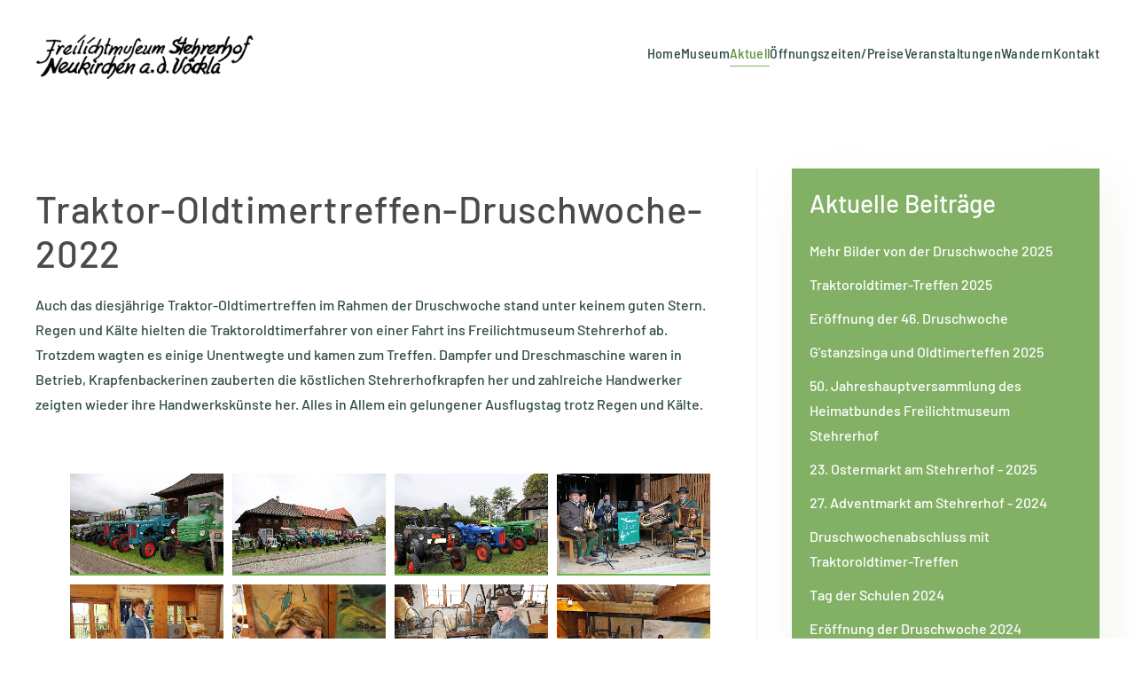

--- FILE ---
content_type: text/html; charset=utf-8
request_url: https://stehrerhof.at/index.php/aktuelles-vom-stehrerhof/95-traktor-oldtimertreffen-druschwoche-2022
body_size: 7076
content:
<!DOCTYPE html>
<html lang="de-de" dir="ltr">
    <head>
        <meta name="viewport" content="width=device-width, initial-scale=1">
        <link rel="icon" href="/images/logo96.png" sizes="any">
                <link rel="apple-touch-icon" href="/images/logo180x180.png">
        <meta charset="utf-8">
	<meta name="author" content="Sepp">
	<meta name="description" content="Berichte über Veranstaltungen und Neuigkeiten vom Freilichtmuseum Stehrerhof in Neukirchen an der Vöckla, Oberösterreich.">
	<meta name="generator" content="Joomla! - Open Source Content Management">
	<title>Traktor-Oldtimertreffen-Druschwoche-2022</title>
	<link href="/media/system/css/joomla-fontawesome.min.css?ver=4.4.6" rel="preload" as="style" onload="this.onload=null;this.rel='stylesheet'">
<link href="/media/vendor/joomla-custom-elements/css/joomla-alert.min.css?0.2.0" rel="stylesheet" />
	<link href="/media/com_icagenda/icicons/style.css?e2de2b5ead2371b18d2447f19084c24b" rel="stylesheet" />
	<link href="/media/com_icagenda/css/tipTip.css?e2de2b5ead2371b18d2447f19084c24b" rel="stylesheet" />
	<link href="https://stehrerhof.at/modules/mod_ic_event_list/css/icrounded_style.css" rel="stylesheet" />
	<link href="/templates/yootheme/css/theme.9.css?1722260504" rel="stylesheet" />
<script src="/media/vendor/jquery/js/jquery.min.js?3.7.1"></script>
	<script src="/media/legacy/js/jquery-noconflict.min.js?647005fc12b79b3ca2bb30c059899d5994e3e34d"></script>
	<script type="application/json" class="joomla-script-options new">{"joomla.jtext":{"ERROR":"Fehler","MESSAGE":"Nachricht","NOTICE":"Hinweis","WARNING":"Warnung","JCLOSE":"Schlie\u00dfen","JOK":"OK","JOPEN":"\u00d6ffnen"},"system.paths":{"root":"","rootFull":"https:\/\/stehrerhof.at\/","base":"","baseFull":"https:\/\/stehrerhof.at\/"},"csrf.token":"bc2d39331b51a56eb1717c5d1104878d"}</script>
	<script src="/media/system/js/core.min.js?ee06c8994b37d13d4ad21c573bbffeeb9465c0e2"></script>
	<script src="/media/vendor/webcomponentsjs/js/webcomponents-bundle.min.js?2.8.0" nomodule defer></script>
	<script src="/media/system/js/messages-es5.min.js?c29829fd2432533d05b15b771f86c6637708bd9d" nomodule defer></script>
	<script src="/media/system/js/joomla-hidden-mail-es5.min.js?b2c8377606bb898b64d21e2d06c6bb925371b9c3" nomodule defer></script>
	<script src="/media/system/js/joomla-hidden-mail.min.js?065992337609bf436e2fedbcbdc3de1406158b97" type="module"></script>
	<script src="/media/system/js/messages.min.js?7f7aa28ac8e8d42145850e8b45b3bc82ff9a6411" type="module"></script>
	<script src="/media/com_icagenda/js/jquery.tipTip.js?e2de2b5ead2371b18d2447f19084c24b"></script>
	<script src="/media/com_widgetkit/js/maps.js" defer></script>
	<script src="/templates/yootheme/vendor/assets/uikit/dist/js/uikit.min.js?4.4.6"></script>
	<script src="/templates/yootheme/vendor/assets/uikit/dist/js/uikit-icons-vision.min.js?4.4.6"></script>
	<script src="/templates/yootheme/js/theme.js?4.4.6"></script>
	<script>document.addEventListener('DOMContentLoaded', function() {
            Array.prototype.slice.call(document.querySelectorAll('a span[id^="cloak"]')).forEach(function(span) {
                span.innerText = span.textContent;
            });
        });</script>
	<script>jQuery(function($){ $(".iCtip").tipTip({"activation":"hover","keepAlive":false,"maxWidth":"200px","edgeOffset":1,"defaultPosition":"top"}); });</script>
	<script>GOOGLE_MAPS_API_KEY = "AIzaSyB-9gg60bDmT9gHzonAYRQ_rlKCowEhG7E";</script>
	<script>@import url('https://fonts.googleapis.com/css?family=Roboto+Condensed:400,400i,700');
@import url('https://fonts.googleapis.com/css?family=Barlow:400,500,600,700,800');</script>
	<script>window.yootheme ||= {}; var $theme = yootheme.theme = {"i18n":{"close":{"label":"Close"},"totop":{"label":"Back to top"},"marker":{"label":"Open"},"navbarToggleIcon":{"label":"Open menu"},"paginationPrevious":{"label":"Previous page"},"paginationNext":{"label":"Next page"},"searchIcon":{"toggle":"Open Search","submit":"Submit Search"},"slider":{"next":"Next slide","previous":"Previous slide","slideX":"Slide %s","slideLabel":"%s of %s"},"slideshow":{"next":"Next slide","previous":"Previous slide","slideX":"Slide %s","slideLabel":"%s of %s"},"lightboxPanel":{"next":"Next slide","previous":"Previous slide","slideLabel":"%s of %s","close":"Close"}}};</script>

    </head>
    <body class="aktuell">

        <div class="uk-hidden-visually uk-notification uk-notification-top-left uk-width-auto">
            <div class="uk-notification-message">
                <a href="#tm-main">Skip to main content</a>
            </div>
        </div>

        
        
        <div class="tm-page">

                        


<header class="tm-header-mobile uk-hidden@m">


    
        <div class="uk-navbar-container">

            <div class="uk-container uk-container-expand uk-padding-remove-left">
                <nav class="uk-navbar" uk-navbar="{&quot;align&quot;:&quot;center&quot;,&quot;container&quot;:&quot;.tm-header-mobile&quot;,&quot;boundary&quot;:&quot;.tm-header-mobile .uk-navbar-container&quot;}">

                                        <div class="uk-navbar-left">

                                                    <a href="https://stehrerhof.at/index.php" aria-label="Zurück zur Startseite" class="uk-logo uk-navbar-item uk-padding-remove-left">
    <picture>
<source type="image/webp" srcset="/templates/yootheme/cache/57/logo-stehrerhof-kl-5783ea9b.webp 200w" sizes="(min-width: 200px) 200px">
<img alt="Stehrerhof" loading="eager" src="/templates/yootheme/cache/52/logo-stehrerhof-kl-5239d558.png" width="200" height="42">
</picture></a>
                        
                        
                    </div>
                    
                    
                                        <div class="uk-navbar-right">

                                                    
                        
                        <a uk-toggle href="#tm-dialog-mobile" class="uk-navbar-toggle">

                <span class="uk-margin-small-right uk-text-middle">Menü</span>
        
        <div uk-navbar-toggle-icon></div>

        
    </a>

                    </div>
                    
                </nav>
            </div>

        </div>

    



    
        <div id="tm-dialog-mobile" class="uk-modal-full" uk-modal>
        <div class="uk-modal-dialog uk-flex">

                        <button class="uk-modal-close-full uk-close-large" type="button" uk-close uk-toggle="cls: uk-modal-close-full uk-close-large uk-modal-close-default; mode: media; media: @s"></button>
            
            <div class="uk-modal-body uk-padding-large uk-margin-auto uk-flex uk-flex-column uk-box-sizing-content uk-width-auto@s" uk-height-viewport uk-toggle="{&quot;cls&quot;:&quot;uk-padding-large&quot;,&quot;mode&quot;:&quot;media&quot;,&quot;media&quot;:&quot;@s&quot;}">

                                <div class="uk-margin-auto-vertical uk-text-center">
                    
<div class="uk-panel" id="module-menu-dialog-mobile">

    
    
<ul class="uk-nav uk-nav-primary uk-nav- uk-nav-center">
    
	<li class="item-101"><a href="/index.php"> Home</a></li>
	<li class="item-108 uk-parent"><a href="/index.php/freilichtmuseum-stehrerhof"> Museum</a>
	<ul class="uk-nav-sub">

		<li class="item-163"><a href="/index.php/freilichtmuseum-stehrerhof/der-stehrerhof"> Der Stehrerhof</a></li>
		<li class="item-157"><a href="/index.php/freilichtmuseum-stehrerhof/das-handwerkerhaus"> Das Handwerkerhaus</a></li>
		<li class="item-158"><a href="/index.php/freilichtmuseum-stehrerhof/handwerkerhaus-berufe"> Handwerkerhaus Berufe</a></li>
		<li class="item-159"><a href="/index.php/freilichtmuseum-stehrerhof/das-dreschmaschinenmuseum"> Das Dreschmaschinenmuseum</a></li>
		<li class="item-160"><a href="/index.php/freilichtmuseum-stehrerhof/kraeutergarten"> Kräutergarten</a></li></ul></li>
	<li class="item-117 uk-active"><a href="/index.php/aktuelles-vom-stehrerhof"> Aktuell</a></li>
	<li class="item-112"><a href="/index.php/oeffnungszeiten-preise"> Öffnungszeiten/Preise</a></li>
	<li class="item-150"><a href="/index.php/termine-veranstaltungen-am-stehrerhof"> Veranstaltungen</a></li>
	<li class="item-298"><a href="/index.php/wandern"> Wandern</a></li>
	<li class="item-113"><a href="/index.php/contact"> Kontakt</a></li></ul>

</div>

                </div>
                
                
            </div>

        </div>
    </div>
    
    

</header>




<header class="tm-header uk-visible@m">



        <div uk-sticky media="@m" cls-active="uk-navbar-sticky" sel-target=".uk-navbar-container">
    
        <div class="uk-navbar-container">

            <div class="uk-container uk-container-large">
                <nav class="uk-navbar" uk-navbar="{&quot;align&quot;:&quot;center&quot;,&quot;container&quot;:&quot;.tm-header &gt; [uk-sticky]&quot;,&quot;boundary&quot;:&quot;.tm-header .uk-navbar-container&quot;}">

                                        <div class="uk-navbar-left">

                                                    <a href="https://stehrerhof.at/index.php" aria-label="Zurück zur Startseite" class="uk-logo uk-navbar-item">
    <picture>
<source type="image/webp" srcset="/templates/yootheme/cache/0e/logo-0eb7b29d.webp 250w, /templates/yootheme/cache/6e/logo-6e1d3166.webp 384w, /templates/yootheme/cache/c0/logo-c075a0f7.webp 385w" sizes="(min-width: 250px) 250px">
<img alt="Stehrerhof" loading="eager" src="/templates/yootheme/cache/25/logo-25a4b54f.png" width="250" height="52">
</picture></a>
                        
                        
                        
                    </div>
                    
                    
                                        <div class="uk-navbar-right">

                                                    
<ul class="uk-navbar-nav">
    
	<li class="item-101"><a href="/index.php"> Home</a></li>
	<li class="item-108 uk-parent"><a href="/index.php/freilichtmuseum-stehrerhof"> Museum</a>
	<div class="uk-drop uk-navbar-dropdown"><div><ul class="uk-nav uk-navbar-dropdown-nav">

		<li class="item-163"><a href="/index.php/freilichtmuseum-stehrerhof/der-stehrerhof"> Der Stehrerhof</a></li>
		<li class="item-157"><a href="/index.php/freilichtmuseum-stehrerhof/das-handwerkerhaus"> Das Handwerkerhaus</a></li>
		<li class="item-158"><a href="/index.php/freilichtmuseum-stehrerhof/handwerkerhaus-berufe"> Handwerkerhaus Berufe</a></li>
		<li class="item-159"><a href="/index.php/freilichtmuseum-stehrerhof/das-dreschmaschinenmuseum"> Das Dreschmaschinenmuseum</a></li>
		<li class="item-160"><a href="/index.php/freilichtmuseum-stehrerhof/kraeutergarten"> Kräutergarten</a></li></ul></div></div></li>
	<li class="item-117 uk-active"><a href="/index.php/aktuelles-vom-stehrerhof"> Aktuell</a></li>
	<li class="item-112"><a href="/index.php/oeffnungszeiten-preise"> Öffnungszeiten/Preise</a></li>
	<li class="item-150"><a href="/index.php/termine-veranstaltungen-am-stehrerhof"> Veranstaltungen</a></li>
	<li class="item-298"><a href="/index.php/wandern"> Wandern</a></li>
	<li class="item-113"><a href="/index.php/contact"> Kontakt</a></li></ul>

                        
                                                    
                        
                    </div>
                    
                </nav>
            </div>

        </div>

        </div>
    







</header>

            
            

            <main id="tm-main"  class="tm-main uk-section uk-section-default" uk-height-viewport="expand: true">

                                <div class="uk-container uk-container-large">

                    
                    <div class="uk-grid uk-grid-large uk-grid-divider" uk-grid>
                        <div class="uk-width-expand@s">

                    
                            
                
                <div id="system-message-container" aria-live="polite"></div>

                
<article id="article-95" class="uk-article" data-permalink="https://stehrerhof.at/index.php/aktuelles-vom-stehrerhof/95-traktor-oldtimertreffen-druschwoche-2022" typeof="Article" vocab="https://schema.org/">

    <meta property="name" content="Traktor-Oldtimertreffen-Druschwoche-2022">
    <meta property="author" typeof="Person" content="Sepp">
    <meta property="dateModified" content="2022-09-20T18:37:35+00:00">
    <meta property="datePublished" content="2022-09-20T18:30:21+00:00">
    <meta class="uk-margin-remove-adjacent" property="articleSection" content="Aktuell">

            
        <div class="uk-container uk-container-small">
    
        
                    <h1 property="headline" class="uk-margin-large-top uk-margin-remove-bottom uk-article-title">
                Traktor-Oldtimertreffen-Druschwoche-2022            </h1>
        
                        
        
        
        
                <div  class="uk-margin-medium-top" property="text">

            
                            
Auch das diesjährige Traktor-Oldtimertreffen im Rahmen der Druschwoche stand unter keinem guten Stern. Regen und Kälte hielten die Traktoroldtimerfahrer von einer Fahrt ins Freilichtmuseum Stehrerhof ab. Trotzdem wagten es einige Unentwegte und kamen zum Treffen. Dampfer und Dreschmaschine waren in Betrieb, Krapfenbackerinen zauberten die köstlichen Stehrerhofkrapfen her und zahlreiche Handwerker zeigten wieder ihre Handwerkskünste her. Alles in Allem ein gelungener Ausflugstag trotz Regen und Kälte.<br /><br />
<table class="uk-table uk-table-divider uk-table-hover uk-table-middle">
<tbody>
<tr class="uk-visible-toggle ng-scope" tabindex="-1" ng-repeat="content in data.content | toArray | filter:search | orderBy:'name'">
<td class="ng-binding">&nbsp;</td>
<td class="ng-binding">

    <div id="wk-gridf18" class="uk-child-width-1-2 uk-child-width-1-3@s uk-child-width-1-4@m uk-grid-small "  uk-grid="masonry: next"  uk-lightbox="container: .uk-gallery-container; toggle: a[data-js-lightbox]">

            
        <div>
        
<div class="uk-panel">

    
        <div class="uk-inline-clip uk-transition-toggle ">

            <img src="/images/aktuell/2022/Traktor-Oldtimertreffen/Traktor-Oldtimertreffen-2022-01.jpg" class="uk-transition-scale-up uk-transition-opaque" alt="Traktor-Oldtimertreffen-2022-01" width="2000" height="1333">
            
                        <div class="uk-overlay uk-overlay-primary uk-position-cover uk-transition-fade"></div>
            
            
                                                                        <a class="uk-position-cover" data-js-lightbox href="/images/aktuell/2022/Traktor-Oldtimertreffen/Traktor-Oldtimertreffen-2022-01.jpg" data-type="image" data-caption="Traktor-Oldtimertreffen-2022-01"></a>
                                                
        </div>

    
    
        
        
    
    
</div>
        </div>

                    
        <div>
        
<div class="uk-panel">

    
        <div class="uk-inline-clip uk-transition-toggle ">

            <img src="/images/aktuell/2022/Traktor-Oldtimertreffen/Traktor-Oldtimertreffen-2022-02.jpg" class="uk-transition-scale-up uk-transition-opaque" alt="Traktor-Oldtimertreffen-2022-02" width="2000" height="1333">
            
                        <div class="uk-overlay uk-overlay-primary uk-position-cover uk-transition-fade"></div>
            
            
                                                                        <a class="uk-position-cover" data-js-lightbox href="/images/aktuell/2022/Traktor-Oldtimertreffen/Traktor-Oldtimertreffen-2022-02.jpg" data-type="image" data-caption="Traktor-Oldtimertreffen-2022-02"></a>
                                                
        </div>

    
    
        
        
    
    
</div>
        </div>

                    
        <div>
        
<div class="uk-panel">

    
        <div class="uk-inline-clip uk-transition-toggle ">

            <img src="/images/aktuell/2022/Traktor-Oldtimertreffen/Traktor-Oldtimertreffen-2022-03.jpg" class="uk-transition-scale-up uk-transition-opaque" alt="Traktor-Oldtimertreffen-2022-03" width="2000" height="1333">
            
                        <div class="uk-overlay uk-overlay-primary uk-position-cover uk-transition-fade"></div>
            
            
                                                                        <a class="uk-position-cover" data-js-lightbox href="/images/aktuell/2022/Traktor-Oldtimertreffen/Traktor-Oldtimertreffen-2022-03.jpg" data-type="image" data-caption="Traktor-Oldtimertreffen-2022-03"></a>
                                                
        </div>

    
    
        
        
    
    
</div>
        </div>

                    
        <div>
        
<div class="uk-panel">

    
        <div class="uk-inline-clip uk-transition-toggle ">

            <img src="/images/aktuell/2022/Traktor-Oldtimertreffen/Traktor-Oldtimertreffen-2022-04.jpg" class="uk-transition-scale-up uk-transition-opaque" alt="Traktor-Oldtimertreffen-2022-04" width="2000" height="1333">
            
                        <div class="uk-overlay uk-overlay-primary uk-position-cover uk-transition-fade"></div>
            
            
                                                                        <a class="uk-position-cover" data-js-lightbox href="/images/aktuell/2022/Traktor-Oldtimertreffen/Traktor-Oldtimertreffen-2022-04.jpg" data-type="image" data-caption="Traktor-Oldtimertreffen-2022-04"></a>
                                                
        </div>

    
    
        
        
    
    
</div>
        </div>

                    
        <div>
        
<div class="uk-panel">

    
        <div class="uk-inline-clip uk-transition-toggle ">

            <img src="/images/aktuell/2022/Traktor-Oldtimertreffen/Traktor-Oldtimertreffen-2022-05.jpg" class="uk-transition-scale-up uk-transition-opaque" alt="Traktor-Oldtimertreffen-2022-05" width="2000" height="1333">
            
                        <div class="uk-overlay uk-overlay-primary uk-position-cover uk-transition-fade"></div>
            
            
                                                                        <a class="uk-position-cover" data-js-lightbox href="/images/aktuell/2022/Traktor-Oldtimertreffen/Traktor-Oldtimertreffen-2022-05.jpg" data-type="image" data-caption="Traktor-Oldtimertreffen-2022-05"></a>
                                                
        </div>

    
    
        
        
    
    
</div>
        </div>

                    
        <div>
        
<div class="uk-panel">

    
        <div class="uk-inline-clip uk-transition-toggle ">

            <img src="/images/aktuell/2022/Traktor-Oldtimertreffen/Traktor-Oldtimertreffen-2022-06.jpg" class="uk-transition-scale-up uk-transition-opaque" alt="Traktor-Oldtimertreffen-2022-06" width="2000" height="2085">
            
                        <div class="uk-overlay uk-overlay-primary uk-position-cover uk-transition-fade"></div>
            
            
                                                                        <a class="uk-position-cover" data-js-lightbox href="/images/aktuell/2022/Traktor-Oldtimertreffen/Traktor-Oldtimertreffen-2022-06.jpg" data-type="image" data-caption="Traktor-Oldtimertreffen-2022-06"></a>
                                                
        </div>

    
    
        
        
    
    
</div>
        </div>

                    
        <div>
        
<div class="uk-panel">

    
        <div class="uk-inline-clip uk-transition-toggle ">

            <img src="/images/aktuell/2022/Traktor-Oldtimertreffen/Traktor-Oldtimertreffen-2022-07.jpg" class="uk-transition-scale-up uk-transition-opaque" alt="Traktor-Oldtimertreffen-2022-07" width="2000" height="1333">
            
                        <div class="uk-overlay uk-overlay-primary uk-position-cover uk-transition-fade"></div>
            
            
                                                                        <a class="uk-position-cover" data-js-lightbox href="/images/aktuell/2022/Traktor-Oldtimertreffen/Traktor-Oldtimertreffen-2022-07.jpg" data-type="image" data-caption="Traktor-Oldtimertreffen-2022-07"></a>
                                                
        </div>

    
    
        
        
    
    
</div>
        </div>

                    
        <div>
        
<div class="uk-panel">

    
        <div class="uk-inline-clip uk-transition-toggle ">

            <img src="/images/aktuell/2022/Traktor-Oldtimertreffen/Traktor-Oldtimertreffen-2022-08.jpg" class="uk-transition-scale-up uk-transition-opaque" alt="Traktor-Oldtimertreffen-2022-08" width="1920" height="1920">
            
                        <div class="uk-overlay uk-overlay-primary uk-position-cover uk-transition-fade"></div>
            
            
                                                                        <a class="uk-position-cover" data-js-lightbox href="/images/aktuell/2022/Traktor-Oldtimertreffen/Traktor-Oldtimertreffen-2022-08.jpg" data-type="image" data-caption="Traktor-Oldtimertreffen-2022-08"></a>
                                                
        </div>

    
    
        
        
    
    
</div>
        </div>

                    
        <div>
        
<div class="uk-panel">

    
        <div class="uk-inline-clip uk-transition-toggle ">

            <img src="/images/aktuell/2022/Traktor-Oldtimertreffen/Traktor-Oldtimertreffen-2022-09.jpg" class="uk-transition-scale-up uk-transition-opaque" alt="Traktor-Oldtimertreffen-2022-09" width="1920" height="1920">
            
                        <div class="uk-overlay uk-overlay-primary uk-position-cover uk-transition-fade"></div>
            
            
                                                                        <a class="uk-position-cover" data-js-lightbox href="/images/aktuell/2022/Traktor-Oldtimertreffen/Traktor-Oldtimertreffen-2022-09.jpg" data-type="image" data-caption="Traktor-Oldtimertreffen-2022-09"></a>
                                                
        </div>

    
    
        
        
    
    
</div>
        </div>

                    
        <div>
        
<div class="uk-panel">

    
        <div class="uk-inline-clip uk-transition-toggle ">

            <img src="/images/aktuell/2022/Traktor-Oldtimertreffen/Traktor-Oldtimertreffen-2022-10.jpg" class="uk-transition-scale-up uk-transition-opaque" alt="Traktor-Oldtimertreffen-2022-10" width="2000" height="1333">
            
                        <div class="uk-overlay uk-overlay-primary uk-position-cover uk-transition-fade"></div>
            
            
                                                                        <a class="uk-position-cover" data-js-lightbox href="/images/aktuell/2022/Traktor-Oldtimertreffen/Traktor-Oldtimertreffen-2022-10.jpg" data-type="image" data-caption="Traktor-Oldtimertreffen-2022-10"></a>
                                                
        </div>

    
    
        
        
    
    
</div>
        </div>

                    
        <div>
        
<div class="uk-panel">

    
        <div class="uk-inline-clip uk-transition-toggle ">

            <img src="/images/aktuell/2022/Traktor-Oldtimertreffen/Traktor-Oldtimertreffen-2022-11.jpg" class="uk-transition-scale-up uk-transition-opaque" alt="Traktor-Oldtimertreffen-2022-11" width="2000" height="1333">
            
                        <div class="uk-overlay uk-overlay-primary uk-position-cover uk-transition-fade"></div>
            
            
                                                                        <a class="uk-position-cover" data-js-lightbox href="/images/aktuell/2022/Traktor-Oldtimertreffen/Traktor-Oldtimertreffen-2022-11.jpg" data-type="image" data-caption="Traktor-Oldtimertreffen-2022-11"></a>
                                                
        </div>

    
    
        
        
    
    
</div>
        </div>

                    
        <div>
        
<div class="uk-panel">

    
        <div class="uk-inline-clip uk-transition-toggle ">

            <img src="/images/aktuell/2022/Traktor-Oldtimertreffen/Traktor-Oldtimertreffen-2022-12.jpg" class="uk-transition-scale-up uk-transition-opaque" alt="Traktor-Oldtimertreffen-2022-12" width="2000" height="1333">
            
                        <div class="uk-overlay uk-overlay-primary uk-position-cover uk-transition-fade"></div>
            
            
                                                                        <a class="uk-position-cover" data-js-lightbox href="/images/aktuell/2022/Traktor-Oldtimertreffen/Traktor-Oldtimertreffen-2022-12.jpg" data-type="image" data-caption="Traktor-Oldtimertreffen-2022-12"></a>
                                                
        </div>

    
    
        
        
    
    
</div>
        </div>

                    
        <div>
        
<div class="uk-panel">

    
        <div class="uk-inline-clip uk-transition-toggle ">

            <img src="/images/aktuell/2022/Traktor-Oldtimertreffen/Traktor-Oldtimertreffen-2022-13.jpg" class="uk-transition-scale-up uk-transition-opaque" alt="Traktor-Oldtimertreffen-2022-13" width="2000" height="1333">
            
                        <div class="uk-overlay uk-overlay-primary uk-position-cover uk-transition-fade"></div>
            
            
                                                                        <a class="uk-position-cover" data-js-lightbox href="/images/aktuell/2022/Traktor-Oldtimertreffen/Traktor-Oldtimertreffen-2022-13.jpg" data-type="image" data-caption="Traktor-Oldtimertreffen-2022-13"></a>
                                                
        </div>

    
    
        
        
    
    
</div>
        </div>

                    
        <div>
        
<div class="uk-panel">

    
        <div class="uk-inline-clip uk-transition-toggle ">

            <img src="/images/aktuell/2022/Traktor-Oldtimertreffen/Traktor-Oldtimertreffen-2022-14.jpg" class="uk-transition-scale-up uk-transition-opaque" alt="Traktor-Oldtimertreffen-2022-14" width="2000" height="1333">
            
                        <div class="uk-overlay uk-overlay-primary uk-position-cover uk-transition-fade"></div>
            
            
                                                                        <a class="uk-position-cover" data-js-lightbox href="/images/aktuell/2022/Traktor-Oldtimertreffen/Traktor-Oldtimertreffen-2022-14.jpg" data-type="image" data-caption="Traktor-Oldtimertreffen-2022-14"></a>
                                                
        </div>

    
    
        
        
    
    
</div>
        </div>

                    
        <div>
        
<div class="uk-panel">

    
        <div class="uk-inline-clip uk-transition-toggle ">

            <img src="/images/aktuell/2022/Traktor-Oldtimertreffen/Traktor-Oldtimertreffen-2022-15.jpg" class="uk-transition-scale-up uk-transition-opaque" alt="Traktor-Oldtimertreffen-2022-15" width="2000" height="3000">
            
                        <div class="uk-overlay uk-overlay-primary uk-position-cover uk-transition-fade"></div>
            
            
                                                                        <a class="uk-position-cover" data-js-lightbox href="/images/aktuell/2022/Traktor-Oldtimertreffen/Traktor-Oldtimertreffen-2022-15.jpg" data-type="image" data-caption="Traktor-Oldtimertreffen-2022-15"></a>
                                                
        </div>

    
    
        
        
    
    
</div>
        </div>

            
    </div>



<script>

    (function(UIkit){

        var $ = UIkit.util;

        $.ready(function () {
            if (!$.$('.uk-gallery-container')) {
                $.append(document.body, '<div class="uk-scope uk-gallery-container">');
            }
        });

    })(window.UIkitwk || window.UIkit);

</script>
</td>
</tr>
</tbody>
</table>             
        </div>
        
        
        
        
        
        
        
        </div>
    
</article>


                
                                                </div>

                        
<aside id="tm-sidebar" class="tm-sidebar uk-width-1-3@s">
    
<div class="uk-card uk-card-body uk-card-primary tm-child-list" id="module-113">

    
        <h3 class="uk-card-title">

                Aktuelle Beiträge        
        </h3>

    
    <ul class="mod-articlescategory category-module mod-list">
                    <li>
                                    <a href="/index.php/aktuelles-vom-stehrerhof/124-mehr-zur-druschwoche-2025" class="mod-articles-category-title ">Mehr Bilder von der Druschwoche 2025</a>    
    
    
    
    
    
    
    </li>
<li>
                                    <a href="/index.php/aktuelles-vom-stehrerhof/123-traktoroldtimer-treffen-2025" class="mod-articles-category-title ">Traktoroldtimer-Treffen 2025</a>    
    
    
    
    
    
    
    </li>
<li>
                                    <a href="/index.php/aktuelles-vom-stehrerhof/122-eroeffnung-der-46-druschwoche" class="mod-articles-category-title ">Eröffnung der 46. Druschwoche </a>    
    
    
    
    
    
    
    </li>
<li>
                                    <a href="/index.php/aktuelles-vom-stehrerhof/121-gstanzsinga-und-oldtimerteffen-2025" class="mod-articles-category-title ">G'stanzsinga und Oldtimerteffen 2025</a>    
    
    
    
    
    
    
    </li>
<li>
                                    <a href="/index.php/aktuelles-vom-stehrerhof/120-50-jahreshauptversammlung-des-heimatbundes-freilichtmuseum-stehrerhof" class="mod-articles-category-title ">50. Jahreshauptversammlung des Heimatbundes Freilichtmuseum Stehrerhof</a>    
    
    
    
    
    
    
    </li>
<li>
                                    <a href="/index.php/aktuelles-vom-stehrerhof/119-27-ostermarkt-am-stehrerhof" class="mod-articles-category-title ">23. Ostermarkt am Stehrerhof - 2025</a>    
    
    
    
    
    
    
    </li>
<li>
                                    <a href="/index.php/aktuelles-vom-stehrerhof/118-27-adventmarkt-am-stehrerhof-2024" class="mod-articles-category-title ">27. Adventmarkt am Stehrerhof - 2024</a>    
    
    
    
    
    
    
    </li>
<li>
                                    <a href="/index.php/aktuelles-vom-stehrerhof/117-druschwochenabschluss-mit-traktoroldtimer-treffen" class="mod-articles-category-title ">Druschwochenabschluss mit Traktoroldtimer-Treffen</a>    
    
    
    
    
    
    
    </li>
<li>
                                    <a href="/index.php/aktuelles-vom-stehrerhof/116-tag-der-schulen-2024" class="mod-articles-category-title ">Tag der Schulen 2024</a>    
    
    
    
    
    
    
    </li>
<li>
                                    <a href="/index.php/aktuelles-vom-stehrerhof/115-eroeffnung-der-druschwoche" class="mod-articles-category-title ">Eröffnung der Druschwoche 2024</a>    
    
    
    
    
    
    
    </li>
<li>
                                    <a href="/index.php/aktuelles-vom-stehrerhof/114-bilder-von-der-ernte-2024" class="mod-articles-category-title ">Bilder von der Ernte 2024</a>    
    
    
    
    
    
    
    </li>
<li>
                                    <a href="/index.php/aktuelles-vom-stehrerhof/113-kinderkrapfenbacken" class="mod-articles-category-title ">Kinderkrapfenbacken</a>    
    
    
    
    
    
    
    </li>
<li>
                                    <a href="/index.php/aktuelles-vom-stehrerhof/112-oldtimertreffen-2024" class="mod-articles-category-title ">Oldtimertreffen-2024</a>    
    
    
    
    
    
    
    </li>
<li>
                                    <a href="/index.php/aktuelles-vom-stehrerhof/111-gstanzlsinga-2024" class="mod-articles-category-title ">Gstanzlsinga-2024</a>    
    
    
    
    
    
    
    </li>
<li>
                                    <a href="/index.php/aktuelles-vom-stehrerhof/110-22-ostermarkt-am-stehrerhof-2024" class="mod-articles-category-title ">22. Ostermarkt am Stehrerhof 2024</a>    
    
    
    
    
    
    
    </li>
<li>
                                    <a href="/index.php/aktuelles-vom-stehrerhof/109-26-adventmarkt-am-stehrerhof" class="mod-articles-category-title ">26. Adventmarkt am Stehrerhof 2023</a>    
    
    
    
    
    
    
    </li>
<li>
                                    <a href="/index.php/aktuelles-vom-stehrerhof/108-grundkurs-federkielsticken" class="mod-articles-category-title ">Grundkurs Federkielsticken</a>    
    
    
    
    
    
    
    </li>
<li>
                                    <a href="/index.php/aktuelles-vom-stehrerhof/107-druschwochenabschluss-2023" class="mod-articles-category-title ">Druschwochenabschluss 2023</a>    
    
    
    
    
    
    
    </li>
<li>
                                    <a href="/index.php/aktuelles-vom-stehrerhof/106-tag-der-schulen-2023" class="mod-articles-category-title ">Tag der Schulen 2023</a>    
    
    
    
    
    
    
    </li>
<li>
                                    <a href="/index.php/aktuelles-vom-stehrerhof/105-traktor-oldtimertreffen-druschwoche-2023" class="mod-articles-category-title ">Traktor-Oldtimertreffen-Druschwoche-2023</a>    
    
    
    
    
    
    
    </li>
<li>
                                    <a href="/index.php/aktuelles-vom-stehrerhof/104-eroeffnung-druschwoche-2023" class="mod-articles-category-title ">Eröffnung Druschwoche 2023</a>    
    
    
    
    
    
    
    </li>
<li>
                                    <a href="/index.php/aktuelles-vom-stehrerhof/103-ernte-2023" class="mod-articles-category-title ">Ernte-2023</a>    
    
    
    
    
    
    
    </li>
<li>
                                    <a href="/index.php/aktuelles-vom-stehrerhof/102-oldtimertreffen-2023" class="mod-articles-category-title ">Oldtimertreffen-2023</a>    
    
    
    
    
    
    
    </li>
<li>
                                    <a href="/index.php/aktuelles-vom-stehrerhof/101-gstanzlsinga-2023" class="mod-articles-category-title ">Gstanzlsinga-2023</a>    
    
    
    
    
    
    
    </li>
<li>
                                    <a href="/index.php/aktuelles-vom-stehrerhof/100-21-ostermarkt-am-stehrerhof" class="mod-articles-category-title ">21. Ostermarkt am Stehrerhof</a>    
    
    
    
    
    
    
    </li>
    </ul>

</div>

</aside>

                    </div>
                     
                </div>
                
            </main>

            
<div id="module-112" class="builder"><!-- Builder #module-112 -->
<div class="uk-section-primary uk-section uk-section-small" uk-scrollspy="target: [uk-scrollspy-class]; cls: uk-animation-slide-left-medium; delay: false;">
    
        
        
        
            
                                <div class="uk-container uk-container-large">                
                    <div class="uk-grid tm-grid-expand uk-grid-large uk-margin" uk-grid>
<div class="uk-width-1-3@m">
    
        
            
            
            
                
                    <div class="uk-panel uk-margin" uk-scrollspy-class><h3 class="module-title">Freilichtmuseum Stehrerhof</h3>
<p>4872 Neukirchen/Vöckla, Oberhaid 8<br />Oberösterreich - Bez. Vöcklabruck</p>
<p>Tel.: 0 7682 / 7033<br />Fax.: 0 7683 / 50095 - 7033<br />e-mail: <joomla-hidden-mail  is-link="1" is-email="1" first="aW5mbw==" last="c3RlaHJlcmhvZi5hdA==" text="aW5mb0BzdGVocmVyaG9mLmF0" base="" >Diese E-Mail-Adresse ist vor Spambots geschützt! Zur Anzeige muss JavaScript eingeschaltet sein.</joomla-hidden-mail></p></div>
                
            
        
    
</div>
<div class="uk-width-1-3@m">
    
        
            
            
            
                
                    <div class="uk-panel uk-margin" uk-scrollspy-class><div class="grid-box width50 grid-h">
<div class="module   deepest">
<h5>Öffnungszeiten</h5>
<p><strong>1. April - 31. Oktober</strong><br />Di. - So. von 10 - 17 Uhr<br />Mo. geschlossen</p>
</div>
</div></div>
<div class="uk-margin" uk-scrollspy-class>
        <a class="el-link" href="https://neukirchen-voeckla.topothek.at" target="_blank"><picture>
<source type="image/webp" srcset="/templates/yootheme/cache/ef/Logo-Topothek-Neukirchen-efc22c06.webp 200w, /templates/yootheme/cache/02/Logo-Topothek-Neukirchen-02e54574.webp 359w" sizes="(min-width: 200px) 200px">
<img src="/templates/yootheme/cache/5f/Logo-Topothek-Neukirchen-5f258437.jpeg" width="200" height="88" class="el-image" alt loading="lazy">
</picture></a>    
    
</div>
                
            
        
    
</div>
<div class="uk-width-1-3@m">
    
        
            
            
            
                
                    
<div class="uk-panel" uk-scrollspy-class>
    
    <!-- iCagenda PRO - Event List --><div class="ic_eventlist"><div class="ic-section ic-group">
<div class="icrounded_eventlist ic-col ic-col1">
	<a href="/index.php/termine-veranstaltungen-am-stehrerhof/31-adventmarkt-am-stehrerhof-2025">
	<div class="ic-event-div">
		<!--[if lte IE 9]>
			<a href="/index.php/termine-veranstaltungen-am-stehrerhof/31-adventmarkt-am-stehrerhof-2025"><span>
		<![endif]-->

				<div class="ic-date-img-box" style="background: url(https://stehrerhof.at/images/icagenda/thumbs/themes/ic_xsmall_w48h48q80c_adventmarkt-grafik.jpg) no-repeat center center; color: white; width: 48px; height: 48px;">
			<div class="ic-date-div" style="width: 48px;">

								<div class="ic-day">
					06				</div>

								<div class="ic-month">
					Dez.				</div>

			</div>
		</div>

		<div class="ic-block">

						
						<div class="iceventlist-title ic-block">
				<!--[if lte IE 9]>
					<a href="/index.php/termine-veranstaltungen-am-stehrerhof/31-adventmarkt-am-stehrerhof-2025">
				<![endif]-->
				28. Adventmarkt am Stehrerhof - 2025				<!--[if lte IE 9]>
					</a>
				<![endif]-->
			</div>

						
						
		</div>

				<div class="ic-block">

						
						
												<div class="ic-datetime-div ic-block">
									<span class="ic-datetime-label">Datum:</span>					06. Dezember 2025, 10:00							</div>
					</div>
		
						<!--[if lte IE 9]>
			</span></a>
		<![endif]-->
	</div>
	</a>
</div>

<div class="icrounded_eventlist ic-col ic-col1">
	<a href="/index.php/termine-veranstaltungen-am-stehrerhof/27-ostermarkt-am-stehrerhof-4">
	<div class="ic-event-div">
		<!--[if lte IE 9]>
			<a href="/index.php/termine-veranstaltungen-am-stehrerhof/27-ostermarkt-am-stehrerhof-4"><span>
		<![endif]-->

				<div class="ic-date-img-box" style="background: url(https://stehrerhof.at/images/icagenda/thumbs/themes/ic_xsmall_w48h48q80c_ostermarkt-2016-04.jpg) no-repeat center center; color: white; width: 48px; height: 48px;">
			<div class="ic-date-div" style="width: 48px;">

								<div class="ic-day">
					21				</div>

								<div class="ic-month">
					März				</div>

			</div>
		</div>

		<div class="ic-block">

						
						<div class="iceventlist-title ic-block">
				<!--[if lte IE 9]>
					<a href="/index.php/termine-veranstaltungen-am-stehrerhof/27-ostermarkt-am-stehrerhof-4">
				<![endif]-->
				24. Ostermarkt am Stehrerhof - 2026				<!--[if lte IE 9]>
					</a>
				<![endif]-->
			</div>

						
						
		</div>

				<div class="ic-block">

									<div class="iceventlist-venue ic-inline-block">
				Freilichtmuseum Stehrerhof			</div>
			
									-			<div class="iceventlist-city ic-inline-block">
				Neukirchen an der Vöckla			</div>
			
												<div class="ic-datetime-div ic-inline-block">
									<span class="ic-datetime-label">Datum:</span>					21. März 2026, 10:00							</div>
					</div>
		
						<!--[if lte IE 9]>
			</span></a>
		<![endif]-->
	</div>
	</a>
</div>

<div class="icrounded_eventlist ic-col ic-col1">
	<a href="/index.php/termine-veranstaltungen-am-stehrerhof/4-stehrerhof-krapfen">
	<div class="ic-event-div">
		<!--[if lte IE 9]>
			<a href="/index.php/termine-veranstaltungen-am-stehrerhof/4-stehrerhof-krapfen"><span>
		<![endif]-->

				<div class="ic-date-img-box" style="background: url(https://stehrerhof.at/images/icagenda/thumbs/themes/ic_xsmall_w48h48q80c_krapfenbacken-0.jpg) no-repeat center center; color: white; width: 48px; height: 48px;">
			<div class="ic-date-div" style="width: 48px;">

								<div class="ic-day">
					01				</div>

								<div class="ic-month">
					Apr.				</div>

			</div>
		</div>

		<div class="ic-block">

						
						<div class="iceventlist-title ic-block">
				<!--[if lte IE 9]>
					<a href="/index.php/termine-veranstaltungen-am-stehrerhof/4-stehrerhof-krapfen">
				<![endif]-->
				Jeden Mittwoch-Stehrerhof-Krapfen				<!--[if lte IE 9]>
					</a>
				<![endif]-->
			</div>

						
						
		</div>

				<div class="ic-block">

						
						
												<div class="ic-datetime-div ic-block">
									<span class="ic-datetime-label">Datum:</span>					01. April 2026							</div>
					</div>
		
						<!--[if lte IE 9]>
			</span></a>
		<![endif]-->
	</div>
	</a>
</div>
</div></div><div style="clear:both"></div>
</div>
                
            
        
    
</div></div>
                                </div>                
            
        
    
</div></div>

                        <footer>
                <!-- Builder #footer -->
<div class="uk-section-muted uk-section">
    
        
        
        
            
                                <div class="uk-container uk-container-large">                
                    <div class="uk-grid tm-grid-expand uk-grid-margin" uk-grid>
<div class="uk-width-2-3@m">
    
        
            
            
            
                
                    <div class="uk-panel uk-margin"><p><strong>Freilichtmuseum Stehrerhof</strong>,&nbsp;4872 Neukirchen an der Vöckla, Oberhaid 8<br />Tel.: +43 (0)7682/7033, Fax: +43 (0)7682/50095 - 7033, E-Mail: <joomla-hidden-mail  is-link="1" is-email="1" first="aW5mbw==" last="c3RlaHJlcmhvZi5hdA==" text="aW5mb0BzdGVocmVyaG9mLmF0" base="" >Diese E-Mail-Adresse ist vor Spambots geschützt! Zur Anzeige muss JavaScript eingeschaltet sein.</joomla-hidden-mail></p></div>
<div class="uk-margin uk-margin-remove-top">
    
    
        
        
<a class="el-content uk-button uk-button-default uk-button-small" href="/index.php/login">
    
        Login    
    
</a>

        
    
    
</div>

                
            
        
    
</div>
<div class="uk-width-1-3@m">
    
        
            
            
            
                
                    
<div class="uk-margin">
        <div class="uk-flex-middle uk-grid-small uk-child-width-auto" uk-grid>    
    
                <div class="el-item">
        
        
<a class="el-content uk-button uk-button-secondary" href="/index.php/links">
    
        Links    
    
</a>

                </div>
        
    
                <div class="el-item">
        
        
<a class="el-content uk-button uk-button-secondary" href="/index.php/impressum">
    
        Impressum    
    
</a>

                </div>
        
    
                <div class="el-item">
        
        
<a class="el-content uk-button uk-button-secondary" href="/index.php/infos">
    
        Infos/Downloads    
    
</a>

                </div>
        
    
                <div class="el-item">
        
        
<a class="el-content uk-button uk-button-primary" href="/index.php/fuehrung-buchen">
    
        Führung buchen    
    
</a>

                </div>
        
    
        </div>    
</div>

                
            
        
    
</div></div>
                                </div>                
            
        
    
</div>            </footer>
            
        </div>

        
        

    </body>
</html>
